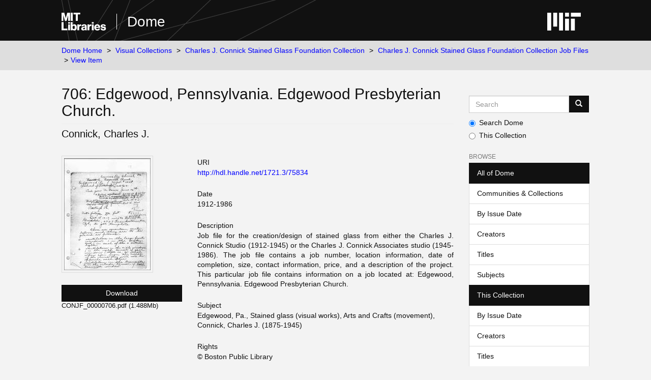

--- FILE ---
content_type: text/html;charset=utf-8
request_url: https://dome.mit.edu/handle/1721.3/75834
body_size: 4282
content:
<!DOCTYPE html>
            <!--[if lt IE 7]> <html class="no-js lt-ie9 lt-ie8 lt-ie7" lang="en"> <![endif]-->
            <!--[if IE 7]>    <html class="no-js lt-ie9 lt-ie8" lang="en"> <![endif]-->
            <!--[if IE 8]>    <html class="no-js lt-ie9" lang="en"> <![endif]-->
            <!--[if gt IE 8]><!--> <html class="no-js" lang="en"> <!--<![endif]-->
            <head><META http-equiv="Content-Type" content="text/html; charset=UTF-8">
<meta content="text/html; charset=UTF-8" http-equiv="Content-Type">
<meta content="IE=edge,chrome=1" http-equiv="X-UA-Compatible">
<meta content="width=device-width,initial-scale=1" name="viewport">
<link rel="shortcut icon" href="https://cdn.libraries.mit.edu/files/branding/favicons/favicon.ico">
<link rel="apple-touch-icon" href="https://cdn.libraries.mit.edu/files/branding/favicons/apple-touch-icon.png">
<meta name="Generator" content="DSpace 6.4">
<link href="/themes/mit-fol/styles/main.css" rel="stylesheet">
<link type="application/opensearchdescription+xml" rel="search" href="https://dome.mit.edu:443/open-search/description.xml" title="DSpace">
<script>
                //Clear default text of empty text areas on focus
                function tFocus(element)
                {
                if (element.value == ' '){element.value='';}
                }
                //Clear default text of empty text areas on submit
                function tSubmit(form)
                {
                var defaultedElements = document.getElementsByTagName("textarea");
                for (var i=0; i != defaultedElements.length; i++){
                if (defaultedElements[i].value == ' '){
                defaultedElements[i].value='';}}
                }
                //Disable pressing 'enter' key to submit a form (otherwise pressing 'enter' causes a submission to start over)
                function disableEnterKey(e)
                {
                var key;

                if(window.event)
                key = window.event.keyCode; //Internet Explorer
                else
                key = e.which; //Firefox and Netscape

                if(key == 13) //if "Enter" pressed, then disable!
                return false;
                else
                return true;
                }
            </script><!--[if lt IE 9]>
                <script src="/themes/mit-fol/node_modules/html5shiv/dist/html5shiv.js"> </script>
                <script src="/themes/mit-fol/node_modules/respond/dest/respond.min.js"> </script>
                <![endif]--><script src="/themes/mit-fol/vendor/modernizr/modernizr.min.js"> </script>
<title>706: Edgewood, Pennsylvania. Edgewood Presbyterian Church.</title>
<link rel="schema.DCTERMS" href="http://purl.org/dc/terms/" />
<link rel="schema.DC" href="http://purl.org/dc/elements/1.1/" />
<meta name="DC.creator" content="Connick, Charles J." xml:lang="en_US" />
<meta name="DC.date" content="1912-1986" xml:lang="en_US" scheme="DCTERMS.W3CDTF" />
<meta name="DCTERMS.dateAccepted" content="2012-05-23T04:14:21Z" scheme="DCTERMS.W3CDTF" />
<meta name="DCTERMS.available" content="2012-05-23T04:14:21Z" scheme="DCTERMS.W3CDTF" />
<meta name="DCTERMS.issued" content="1912-1986" xml:lang="en_US" scheme="DCTERMS.W3CDTF" />
<meta name="DC.identifier" content="CONJF_00000706" xml:lang="en_US" />
<meta name="DC.identifier" content="http://hdl.handle.net/1721.3/75834" scheme="DCTERMS.URI" />
<meta name="DC.description" content="Job file for the creation/design of stained glass from either the Charles J. Connick Studio (1912-1945) or the Charles J. Connick Associates studio (1945-1986). The job file contains a job number, location information, date of completion, size, contact information, price, and a description of the project. This particular job file contains information on a job located at: Edgewood, Pennsylvania. Edgewood Presbyterian Church." xml:lang="en_US" />
<meta name="DC.language" content="eng" xml:lang="en_US" />
<meta name="DC.rights" content="© Boston Public Library" xml:lang="en_US" />
<meta name="DC.subject" content="Edgewood, Pa." xml:lang="en_US" />
<meta name="DC.subject" content="Stained glass (visual works)" xml:lang="en_US" />
<meta name="DC.subject" content="Arts and Crafts (movement)" xml:lang="en_US" />
<meta name="DC.subject" content="Connick, Charles J. (1875-1945)" xml:lang="en_US" />
<meta name="DC.title" content="706: Edgewood, Pennsylvania. Edgewood Presbyterian Church." xml:lang="en_US" />
<meta name="DC.type" content="text" xml:lang="en_US" />
<meta name="DC.rights" content="Courtesy of the Trustees of the Boston Public Library/Fine Arts. All rights reserved." xml:lang="en_US" />
<meta name="DC.type" content="project files" xml:lang="en_US" />
<meta name="DC.contributor" content="Charles J. Connick (American, 1875-1945)" xml:lang="en_US" />
<meta content="Edgewood, Pa.; Stained glass (visual works); Arts and Crafts (movement); Connick, Charles J. (1875-1945); text" name="citation_keywords">
<meta content="706: Edgewood, Pennsylvania. Edgewood Presbyterian Church." name="citation_title">
<meta content="Connick, Charles J." name="citation_author">
<meta content="https://dome.mit.edu/bitstream/1721.3/75834/1/CONJF_00000706.pdf" name="citation_pdf_url">
<meta content="1912-1986" name="citation_date">
<meta content="https://dome.mit.edu/handle/1721.3/75834" name="citation_abstract_html_url">
</head><body>
<div class="wrap-outer-header layout-band">
<div class="wrap-header">
<header role="banner" class="header-site header-slim">
<div class="wrap-header-core">
<h1 class="name-site group nav-logo">
<a href="https://libraries.mit.edu/" class="logo-mit-lib"><img height="35" alt="MIT Libraries logo" src="https://cdn.libraries.mit.edu/files/branding/local/mitlib-wordmark.svg"></a><a href="/" class="platform-name">Dome</a>
</h1>
</div>
<div class="wrap-header-supp">
<a href="https://www.mit.edu" class="link-logo-mit"><img height="35" alt="MIT" src="https://cdn.libraries.mit.edu/files/branding/local/mit_logo_std_rgb_white.svg"></a>
</div>
</header>
</div>
</div>
<div class="trail-wrapper hidden-print">
<div>
<div>
<div>
<div class="breadcrumb dropdown visible-xs">
<a data-toggle="dropdown" class="dropdown-toggle" role="button" href="#" id="trail-dropdown-toggle">View Item&nbsp;<b class="caret"></b></a>
<ul aria-labelledby="trail-dropdown-toggle" role="menu" class="dropdown-menu">
<li role="presentation">
<a role="menuitem" href="/">Dome Home</a>
</li>
<li role="presentation">
<a role="menuitem" href="/handle/1721.3/1">Visual Collections</a>
</li>
<li role="presentation">
<a role="menuitem" href="/handle/1721.3/74802">Charles J. Connick Stained Glass Foundation Collection</a>
</li>
<li role="presentation">
<a role="menuitem" href="/handle/1721.3/74803">Charles J. Connick Stained Glass Foundation Collection Job Files</a>
</li>
<li role="presentation" class="disabled">
<a href="#" role="menuitem">View Item</a>
</li>
</ul>
</div>
<ul class="wrap-breadcrumb breadcrumb hidden-xs">
<li>
<a href="/">Dome Home</a>
</li>
<li>
<a href="/handle/1721.3/1">Visual Collections</a>
</li>
<li>
<a href="/handle/1721.3/74802">Charles J. Connick Stained Glass Foundation Collection</a>
</li>
<li>
<a href="/handle/1721.3/74803">Charles J. Connick Stained Glass Foundation Collection Job Files</a>
</li>
<li class="active">View Item</li>
</ul>
</div>
</div>
</div>
</div>
<div class="hidden" id="no-js-warning-wrapper">
<div id="no-js-warning">
<div class="notice failure">JavaScript is disabled for your browser. Some features of this site may not work without it.</div>
</div>
</div>
<div class="wrap-content" id="main-container">
<div class="starter">
<button type="button" class="navbar-toggle visible-xs visible-sm pull-right" data-toggle="offcanvas"><span class="sr-only">Toggle navigation</span><span class="icon-bar"></span><span class="icon-bar"></span><span class="icon-bar"></span></button>
</div>
<div class="row row-offcanvas row-offcanvas-right">
<div class="horizontal-slider clearfix">
<div class="col-xs-12 col-sm-12 col-md-9 main-content">
<div>
<div id="aspect_artifactbrowser_ItemViewer_div_item-view" class="ds-static-div primary">
<!-- External Metadata URL: cocoon://metadata/handle/1721.3/75834/mets.xml-->
<div class="item-summary-view-metadata">
<h2 class="page-header first-page-header">706: Edgewood, Pennsylvania. Edgewood Presbyterian Church.</h2>
<div class="simple-item-view-authors item-page-field-wrapper table">
<span class=""><span class="author-list-1">Connick, Charles J.</span></span>
</div>
<div class="row">
<div class="col-sm-4 smaller-font">
<div class="row">
<div class="col-xs-6 col-sm-12">
<div class="thumbnail">
<img alt="Thumbnail" class="img-thumbnail" src="/bitstream/handle/1721.3/75834/CONJF_00000706.pdf.jpg?sequence=4&isAllowed=y"></div>
</div>
<div class="col-xs-6 col-sm-12">
<div class="item-page-field-wrapper table word-break">
<div>
<a class="btn btn-primary download-button" href="/bitstream/handle/1721.3/75834/CONJF_00000706.pdf?sequence=1&isAllowed=y">Download</a>CONJF_00000706.pdf (1.488Mb)</div>
</div>
<div class="item-page-field-wrapper table word-break"></div>
</div>
</div>
</div>
<div class="col-sm-8">
<div class="simple-item-view-uri item-page-field-wrapper table">
<h5>URI</h5>
<span><a href="http://hdl.handle.net/1721.3/75834">http://hdl.handle.net/1721.3/75834</a></span>
</div>
<div class="simple-item-view-date word-break item-page-field-wrapper table">
<h5>Date</h5>1912-1986</div>
<div class="simple-item-view-description item-page-field-wrapper table">
<h5>Description</h5>
<div>Job file for the creation/design of stained glass from either the Charles J. Connick Studio (1912-1945) or the Charles J. Connick Associates studio (1945-1986). The job file contains a job number, location information, date of completion, size, contact information, price, and a description of the project. This particular job file contains information on a job located at: Edgewood, Pennsylvania. Edgewood Presbyterian Church.</div>
</div>
<div class="simple-item-view-subject item-page-field-wrapper">
<h5>Subject</h5>
<div>Edgewood, Pa., Stained glass (visual works), Arts and Crafts (movement), Connick, Charles J. (1875-1945)</div>
</div>
<div class="simple-item-view-terms item-page-field-wrapper">
<h5>Rights</h5>
<div>
<field mdschema="dc" language="en_US" element="rights">&copy; Boston Public Library</field>
</div>
</div>
<div class="simple-item-view-terms item-page-field-wrapper">
<h5>Rights Statement</h5>
<div>Courtesy of the Trustees of the Boston Public Library/Fine Arts. All rights reserved.</div>
</div>
<div class="simple-item-view-show-full item-page-field-wrapper table">
<h5>Metadata</h5>
<a href="/handle/1721.3/75834?show=full">Show full item record</a>
</div>
<hr class="collection-separator">
<div class="simple-item-view-collections item-page-field-wrapper table">
<h5>Collections</h5>
<ul class="ds-referenceSet-list">
<!-- External Metadata URL: cocoon://metadata/handle/1721.3/74803/mets.xml-->
<li>
<a href="/handle/1721.3/74803">Charles J. Connick Stained Glass Foundation Collection Job Files</a>
</li>
</ul>
</div>
</div>
</div>
</div>
</div>
</div>
</div>
<div role="navigation" id="sidebar" class="col-xs-6 col-sm-3 sidebar-offcanvas">
<div class="word-break hidden-print" id="ds-options">
<div class="ds-option-set" id="ds-search-option">
<form method="post" class="" id="ds-search-form" action="/discover">
<fieldset>
<div class="input-group">
<input placeholder="Search" type="text" class="ds-text-field form-control" aria-label="Search MIT DSpace" name="query"><span class="input-group-btn"><button title="Go" class="ds-button-field btn btn-primary"><span aria-hidden="true" class="glyphicon glyphicon-search"></span></button></span>
</div>
<div class="radio">
<label><input checked value="" name="scope" type="radio" id="ds-search-form-scope-all">Search Dome</label>
</div>
<div class="radio">
<label><input name="scope" type="radio" id="ds-search-form-scope-container" value="1721.3/74803">This Collection</label>
</div>
</fieldset>
</form>
</div>
<h2 class="ds-option-set-head  h6">Browse</h2>
<div id="aspect_viewArtifacts_Navigation_list_browse" class="list-group">
<a class="list-group-item active"><span class="h5 list-group-item-heading  h5">All of Dome</span></a><a href="/community-list" class="list-group-item ds-option">Communities &amp; Collections</a><a href="/browse?type=dateissued" class="list-group-item ds-option">By Issue Date</a><a href="/browse?type=author" class="list-group-item ds-option">Creators</a><a href="/browse?type=title" class="list-group-item ds-option">Titles</a><a href="/browse?type=subject" class="list-group-item ds-option">Subjects</a><a class="list-group-item active"><span class="h5 list-group-item-heading  h5">This Collection</span></a><a href="/handle/1721.3/74803/browse?type=dateissued" class="list-group-item ds-option">By Issue Date</a><a href="/handle/1721.3/74803/browse?type=author" class="list-group-item ds-option">Creators</a><a href="/handle/1721.3/74803/browse?type=title" class="list-group-item ds-option">Titles</a><a href="/handle/1721.3/74803/browse?type=subject" class="list-group-item ds-option">Subjects</a>
</div>
<h2 class="ds-option-set-head  h6">My Account</h2>
<div id="aspect_viewArtifacts_Navigation_list_account" class="list-group">
<a href="/login" class="list-group-item ds-option">Login</a>
</div>
<div id="aspect_viewArtifacts_Navigation_list_context" class="list-group"></div>
<div id="aspect_viewArtifacts_Navigation_list_administrative" class="list-group"></div>
<div id="aspect_discovery_Navigation_list_discovery" class="list-group"></div>
</div>
</div>
</div>
</div>
</div>
<footer>
<div class="wrap-outer-footer layout-band">
<div class="wrap-footer footer-slim">
<div aria-label="MIT Libraries footer" class="footer-main">
<div class="identity">
<div class="wrap-logo-lib">
<a class="logo-mit-lib" href="https://libraries.mit.edu"><img width="150" alt="MIT Libraries" src="https://cdn.libraries.mit.edu/files/branding/local/mitlib-wordmark.svg"></a>
</div>
<div class="wrap-middle">
<div class="wrap-policies">
<nav aria-label="MIT Libraries policy menu">
<span class="item"><a class="link-sub" href="https://libraries.mit.edu/privacy">Privacy</a></span><span class="item"><a class="link-sub" href="https://libraries.mit.edu/permissions">Permissions</a></span><span class="item"><a class="link-sub" href="https://libraries.mit.edu/accessibility">Accessibility</a></span><span class="item"><a class="link-sub" href="https://libraries.mit.edu/contact">Contact us</a></span>
</nav>
</div>
</div>
</div>
</div>
</div>
</div>
<div class="wrap-outer-footer-institute layout-band">
<div class="wrap-footer-institute">
<div class="footer-info-institute">
<a href="https://www.mit.edu" class="link-logo-mit"><img width="150" alt="MIT" src="https://cdn.libraries.mit.edu/files/branding/local/mit_lockup_std-three-line_rgb_white.svg"></a>
<div class="license">Content created by the MIT Libraries, <a href="https://creativecommons.org/licenses/by-nc/4.0/">CC BY-NC</a> unless otherwise noted. <a href="https://libraries.mit.edu/research-support/notices/copyright-notify/">Notify us about copyright concerns</a>.
                        </div>
</div>
</div>
</div>
</footer>
<script type="text/javascript">
                         if(typeof window.import === 'undefined'){
                            window.import={};
                          };
                        window.import.contextPath= '';window.import.themePath= '/themes/mit-fol/';</script><script type="text/javascript">
                         if(typeof window.publication === 'undefined'){
                            window.publication={};
                          };
                        window.publication.contextPath= '';window.publication.themePath= '/themes/mit-fol/';</script><script type="text/javascript">
            if(typeof window.DSpace === 'undefined'){
            window.DSpace={};
            };</script><script>if(!window.DSpace){window.DSpace={};}window.DSpace.context_path='';window.DSpace.theme_path='/themes/mit-fol/';</script><script src="/themes/mit-fol/scripts/theme.js"> </script><script>
          var _paq = window._paq = window._paq || [];
          /* tracker methods like "setCustomDimension" should be called before "trackPageView" */
          _paq.push(['trackPageView']);
          _paq.push(['enableLinkTracking']);
          (function() {
            var u="https://matomo.libraries.mit.edu/";
            _paq.push(['setTrackerUrl', u+'matomo.php']);
            _paq.push(['setSiteId', '8']);
            var d=document, g=d.createElement('script'), s=d.getElementsByTagName('script')[0];
            g.async=true; g.src=u+'matomo.js'; s.parentNode.insertBefore(g,s);
          })();
      </script>
</body></html>
